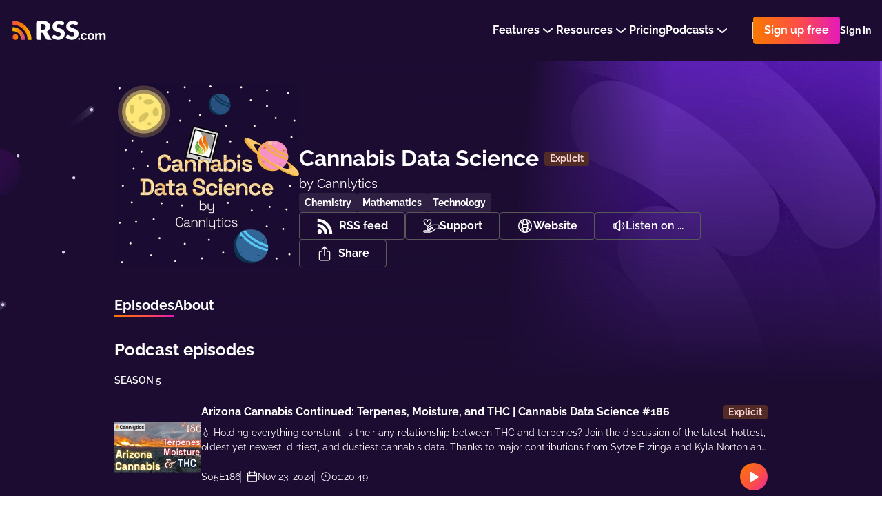

--- FILE ---
content_type: application/javascript; charset=UTF-8
request_url: https://rss.com/_nuxt/d8bcb49.js
body_size: 6385
content:
(window.webpackJsonp=window.webpackJsonp||[]).push([[14],{1268:function(t,e,r){"use strict";r(919)},1269:function(t,e,r){var o=r(11)(!1);o.push([t.i,".categories__container[data-v-4c5a60a4]{position:relative;width:100%;max-width:1232px;min-width:320px;margin:0 auto;padding:0 16px}.categories[data-v-4c5a60a4]{width:100%;padding:64px 0;min-height:70vh;position:relative;padding-bottom:100px;background-color:#1C0C32;grid-template-columns:1fr}.categories__container[data-v-4c5a60a4]{display:grid;position:relative;grid-gap:40px}.categories__container[data-v-4c5a60a4]:before{top:33px;z-index:2;content:'';left:-212px;width:183px;height:327px;display:block;position:absolute;background-image:url(\"/images/public-podcast_left.svg\")}.categories[data-v-4c5a60a4]:before{right:0;top:-2px;z-index:2;content:'';width:1048px;height:632px;display:block;position:absolute;background-size:contain;background-repeat:no-repeat;background-image:url(\"/images/public-podcast_right.png\")}@media screen and (max-width: 600px){.categories[data-v-4c5a60a4]:before{width:524px;height:316px}}.categories__wrapper[data-v-4c5a60a4]{z-index:3;display:flex;position:relative;flex-direction:column}.categories__search[data-v-4c5a60a4]{margin-bottom:40px}.categories__title[data-v-4c5a60a4]{color:#FFFFFF;font-size:18px;line-height:150%;font-weight:bold;margin-bottom:32px}.categories__title_withMargin[data-v-4c5a60a4]{margin-bottom:16px}.categories__list[data-v-4c5a60a4]{margin-top:8px}.categories__breadcrumbs[data-v-4c5a60a4]{margin-bottom:40px}.categories__pagination[data-v-4c5a60a4]{width:fit-content;margin-left:auto;margin-top:16px}\n",""]),t.exports=o},1412:function(t,e,r){"use strict";r.r(e);r(38);var o=r(8),n=r(21),c=r(7),l=(r(26),r(32),r(66),r(46),r(23),r(40),r(16),r(14),r(15),r(18),r(19),r(10)),meta=r(210),d=r(620),h=r(619),m=r(732),f=r(681),v=r(733),_=r(699);function w(object,t){var e=Object.keys(object);if(Object.getOwnPropertySymbols){var r=Object.getOwnPropertySymbols(object);t&&(r=r.filter((function(t){return Object.getOwnPropertyDescriptor(object,t).enumerable}))),e.push.apply(e,r)}return e}function y(t){for(var i=1;i<arguments.length;i++){var source=null!=arguments[i]?arguments[i]:{};i%2?w(Object(source),!0).forEach((function(e){Object(o.a)(t,e,source[e])})):Object.getOwnPropertyDescriptors?Object.defineProperties(t,Object.getOwnPropertyDescriptors(source)):w(Object(source)).forEach((function(e){Object.defineProperty(t,e,Object.getOwnPropertyDescriptor(source,e))}))}return t}var x={components:{Loader:m.a,Search:f.a,Pagination:v.a,ListOfElements:_.a},layout:"public-podcast",asyncData:function(t){return Object(c.a)(regeneratorRuntime.mark((function e(){var r,o,c,l,d,h,m,f,v,_,w;return regeneratorRuntime.wrap((function(e){for(;;)switch(e.prev=e.next){case 0:return r=20,o=parseInt(t.query.page)||1,e.next=4,t.store.dispatch("community/fetchItunesCategoriesList",{},{root:!0});case 4:return(c=e.sent).map((function(t){return t.path=t.localized_label.replace(/itunes.categories./g,"").replace(/.categories./g,"").replace(/_/g,"-").replace(/:/g,"_"),t})),l=t.params.category,d=t.params.subcategory,h=c.find((function(t){return l+"_"+d===t.path})),m=c.find((function(t){return l===t.path})),e.next=12,Promise.all([t.store.dispatch("community/fetchPodcastsBasedOnItunesCategory",{page:o,limit:r,itunesCategoryId:h.id}),t.store.dispatch("community/fetchPodcastsCountBasedOnItunesCategory",{itunesCategoryId:h.id})]);case 12:return f=e.sent,v=Object(n.a)(f,2),_=v[0],w=v[1],e.abrupt("return",{page:o,limit:r,currentCategory:m,itunesCategories:c,currentSubcategory:h,podcastsOfCurrentCategory:_,podcastsCountOfCurrentCategory:w});case 17:case"end":return e.stop()}}),e)})))()},data:function(){return{isFetching:!1}},head:function(){var t=this,e=Object(meta.a)({title:this.metaTitle,metaTitle:this.metaTitle,description:this.metaDescription,route:this.$route,i18nLocales:this.$i18n.locales,i18nSeo:this.$nuxtI18nSeo(),alternateLinks:h.a.map((function(e){return{title:t.$t(e.titleKey),href:e.href}})),options:{gdpr:this.$store.state.auth.gdprThirdParty}});return e.script.push({type:"application/ld+json",innerHTML:JSON.stringify(d.a)}),e},computed:{podcastsPages:function(){return Math.ceil(parseInt(this.podcastsCountOfCurrentCategory)/this.limit)},breadcrumbs:function(){var t=this.$t("itunes"+this.currentCategory.localized_label+"._name"),e=this.$t("itunes"+this.currentSubcategory.localized_label.replace(":.categories","")),r=[{label:this.$t("single_words.community"),link:this.$locatedLink("/community/")},{label:this.$t("single_words.categories"),link:this.$locatedLink("/community/categories/")},{label:t,link:this.$locatedLink("/community/categories/"+this.currentCategory.path+"/")},{label:e,current:!0}];return r},metaTitle:function(){var t=this.$t("itunes"+this.currentSubcategory.localized_label.replace(":.categories","")),title=this.$t("meta.community.category.title").replace(/#{category}/g,t);return title=title+" | "+this.$t("meta.publicPodcast.title")},metaDescription:function(){var t=this.$t("itunes"+this.currentSubcategory.localized_label.replace(":.categories",""));return this.$t("meta.community.category.description").replace(/#{category}/g,t)}},methods:y(y({},Object(l.b)("community",["fetchPodcastsBasedOnItunesCategory"])),{},{handleChangePage:function(t){var e=this;return Object(c.a)(regeneratorRuntime.mark((function r(){return regeneratorRuntime.wrap((function(r){for(;;)switch(r.prev=r.next){case 0:if(!(t<1||t>e.podcastsPages||e.isFetching)){r.next=2;break}return r.abrupt("return");case 2:return 1!==t?e.$router.push({query:{page:t}}):e.$router.push({query:{page:void 0}}),e.isFetching=!0,r.next=6,e.fetchPodcastsBasedOnItunesCategory({limit:e.limit,page:t,itunesCategoryId:e.currentSubcategory.id});case 6:e.podcastsOfCurrentCategory=r.sent,e.isFetching=!1,e.page=t;case 9:case"end":return r.stop()}}),r)})))()}})},C=(r(1268),r(0)),component=Object(C.a)(x,(function(){var t=this,e=t._self._c;return e("section",{staticClass:"categories"},[e("div",{staticClass:"categories__container"},[e("div",{staticClass:"categories__wrapper"},[e("UiBreadcrumbs",{staticClass:"categories__breadcrumbs",attrs:{breadcrumbs:t.breadcrumbs}}),t._v(" "),e("h2",{staticClass:"categories__title categories__title_withMargin"},[t._v("\n        "+t._s(t.$t("single_words.discover"))+"\n      ")]),t._v(" "),e("Search",{staticClass:"categories__search"}),t._v(" "),e("h2",{staticClass:"categories__title"},[t._v("\n        "+t._s(t.$t("itunes"+t.currentSubcategory.localized_label.replace(":.categories","")))+"\n      ")]),t._v(" "),t.isFetching?e("Loader"):e("ListOfElements",{staticClass:"categoreis__list",attrs:{items:t.podcastsOfCurrentCategory,light:!1}}),t._v(" "),e("Pagination",{staticClass:"categories__pagination",attrs:{page:t.page,"total-pages-count":t.podcastsPages},on:{onClickPrevious:function(e){return t.handleChangePage(t.page-1)},onClickNext:function(e){return t.handleChangePage(t.page+1)}}})],1)])])}),[],!1,null,"4c5a60a4",null);e.default=component.exports},619:function(t,e,r){"use strict";e.a=[{titleKey:"meta.alternate_links.blog",href:"https://rss.com/blog/feed/"},{titleKey:"meta.alternate_links.press_releases",href:"https://rss.com/blog/category/press-releases/feed/"},{titleKey:"meta.alternate_links.changelog",href:"https://changelog.rss.com/rss"}]},620:function(t,e,r){"use strict";r.d(e,"a",(function(){return n}));var o=r(13),n={"@context":"https://schema.org","@type":"Organization","@id":"https://www.wikidata.org/entity/Q134613608",name:"RSS.com",alternateName:"RSS․com",description:"RSS.com is a podcast hosting, distribution, and monetization platform designed for podcasters of all experience levels. RSS.com makes it simple to start, track, and grow a podcast.",url:o.config.baseUrl,image:{"@type":"ImageObject",url:o.config.baseUrl+"/icon@2x.png",width:512,height:512},aggregateRating:{"@type":"AggregateRating",bestRating:"5",ratingValue:"4.92",worstRating:"1",reviewCount:"1998"},foundingDate:"2018",address:{"@type":"PostalAddress",streetAddress:"16192 Coastal Highway",addressLocality:"Lewes",addressCountry:"US",postalCode:"19958"},sameAs:["https://www.reviews.io/company-reviews/store/rss-com","https://x.com/rss","https://www.facebook.com/rss.podcasting","https://www.linkedin.com/company/rsscom","https://www.instagram.com/rss_podcasting","https://bsky.app/profile/rss.com","https://www.wikidata.org/wiki/Q134613608","https://twitter.com/rss","https://www.youtube.com/rsscom","https://www.crunchbase.com/organization/rss-com-9580"],review:[{"@type":"Review",itemReviewed:{"@type":"Organization",name:"RSS.com",image:"https://www.reviews.io/logo-image/rss-com"},author:{"@type":"Person",name:"Customer"},publisher:{"@type":"Organization",name:"",sameAs:""},datePublished:"2024-12-08 19:43:29",reviewBody:"Easy to use",reviewRating:{"@type":"Rating",bestRating:"5",worstRating:"1",ratingValue:"5"}},{"@type":"Review",itemReviewed:{"@type":"Organization",name:"RSS.com",image:"https://www.reviews.io/logo-image/rss-com"},author:{"@type":"Person",name:"Customer"},publisher:{"@type":"Organization",name:"",sameAs:""},datePublished:"2024-12-07 08:03:47",reviewBody:"My first Podcast. So far so good :-)",reviewRating:{"@type":"Rating",bestRating:"5",worstRating:"1",ratingValue:"5"}},{"@type":"Review",itemReviewed:{"@type":"Organization",name:"RSS.com",image:"https://www.reviews.io/logo-image/rss-com"},author:{"@type":"Person",name:"Customer"},publisher:{"@type":"Organization",name:"",sameAs:""},datePublished:"2024-12-05 01:41:38",reviewBody:"Easy to Use. love it.",reviewRating:{"@type":"Rating",bestRating:"5",worstRating:"1",ratingValue:"5"}},{"@type":"Review",itemReviewed:{"@type":"Organization",name:"RSS.com",image:"https://www.reviews.io/logo-image/rss-com"},author:{"@type":"Person",name:"Customer"},publisher:{"@type":"Organization",name:"",sameAs:""},datePublished:"2024-12-02 07:21:24",reviewBody:"I am so grateful to RSS.com. This is the very first time I have ever made a podcast, and RSS.com made it so easy. Thank you so much, you kindly people!",reviewRating:{"@type":"Rating",bestRating:"5",worstRating:"1",ratingValue:"5"}},{"@type":"Review",itemReviewed:{"@type":"Organization",name:"RSS.com",image:"https://www.reviews.io/logo-image/rss-com"},author:{"@type":"Person",name:"Customer"},publisher:{"@type":"Organization",name:"",sameAs:""},datePublished:"2024-11-30 11:02:39",reviewBody:"This is easy for beginners and fast to load. Impressed with the platform so far. Looking forward to the future.",reviewRating:{"@type":"Rating",bestRating:"5",worstRating:"1",ratingValue:"5"}}]}},621:function(t,e,r){"use strict";var o={props:{size:{type:String,default:"medium"},color:{type:String,default:"white"},isWithoutMargin:{type:Boolean,default:!1}},computed:{classes:function(){return["commonParagraph","commonParagraph_".concat(this.size?this.size:"medium"),"commonParagraph_".concat(this.color?this.color:"white"),{"commonParagraph_without-margin":this.isWithoutMargin}]}}},n=(r(679),r(0)),component=Object(n.a)(o,(function(){var t=this;return(0,t._self._c)("p",{class:t.classes},[t._t("default")],2)}),[],!1,null,"acca855a",null);e.a=component.exports},659:function(t,e,r){var content=r(678);content.__esModule&&(content=content.default),"string"==typeof content&&(content=[[t.i,content,""]]),content.locals&&(t.exports=content.locals);(0,r(12).default)("023f4f8c",content,!0,{sourceMap:!1})},660:function(t,e,r){var content=r(680);content.__esModule&&(content=content.default),"string"==typeof content&&(content=[[t.i,content,""]]),content.locals&&(t.exports=content.locals);(0,r(12).default)("cbcbf0ea",content,!0,{sourceMap:!1})},666:function(t,e,r){var content=r(690);content.__esModule&&(content=content.default),"string"==typeof content&&(content=[[t.i,content,""]]),content.locals&&(t.exports=content.locals);(0,r(12).default)("3c44f462",content,!0,{sourceMap:!1})},667:function(t,e,r){var content=r(692);content.__esModule&&(content=content.default),"string"==typeof content&&(content=[[t.i,content,""]]),content.locals&&(t.exports=content.locals);(0,r(12).default)("20c0c7d6",content,!0,{sourceMap:!1})},670:function(t,e,r){var content=r(726);content.__esModule&&(content=content.default),"string"==typeof content&&(content=[[t.i,content,""]]),content.locals&&(t.exports=content.locals);(0,r(12).default)("35020a90",content,!0,{sourceMap:!1})},677:function(t,e,r){"use strict";r(659)},678:function(t,e,r){var o=r(11)(!1);o.push([t.i,".search[data-v-08eb060e]{position:relative}.search__input[data-v-08eb060e]{width:100%;height:48px;border:none;outline:none;font-size:16px;background:#fff;overflow:hidden;font-weight:600;line-height:24px;border-radius:8px;padding-right:24px;padding-left:56px;box-shadow:0px 0px 2px rgba(36,38,53,0.2),1px 2px 14px rgba(36,38,53,0.08);font-family:inherit}.search__input[data-v-08eb060e]::placeholder{color:#CDCDCD}.search__icon[data-v-08eb060e] g path,.search__icon[data-v-08eb060e] g circle{transition:stroke .2s ease}.search__icon-wrapper[data-v-08eb060e]{top:0;left:0;width:48px;height:48px;display:flex;cursor:pointer;border-radius:7px 0px 0px 7px;position:absolute;align-items:center;justify-content:center;transition:all .2s ease}.search__icon-wrapper[data-v-08eb060e]:hover{background-color:#8d51bb}.search__icon-wrapper[data-v-08eb060e]:hover g{opacity:1}.search__icon-wrapper[data-v-08eb060e]:hover g path,.search__icon-wrapper[data-v-08eb060e]:hover g circle{stroke:#fff}\n",""]),t.exports=o},679:function(t,e,r){"use strict";r(660)},680:function(t,e,r){var o=r(11)(!1);o.push([t.i,".commonParagraph_medium[data-v-acca855a]{font-size:16px}.commonParagraph_large[data-v-acca855a]{font-size:18px}.commonParagraph_white[data-v-acca855a]{color:#fff}.commonParagraph_without-margin[data-v-acca855a]{margin:0}\n",""]),t.exports=o},681:function(t,e,r){"use strict";r(38);var o={},n=r(0),c={components:{SearchIcon:Object(n.a)(o,(function(){var t=this._self._c;return t("svg",{attrs:{width:"24",height:"24",fill:"none",viewBox:"0 0 24 24",xmlns:"http://www.w3.org/2000/svg"}},[t("g",{attrs:{opacity:".3",stroke:"#797088","stroke-width":"2"}},[t("circle",{attrs:{cx:"13.669",cy:"10.298",r:"7.298"}}),this._v(" "),t("path",{attrs:{"stroke-linecap":"round","stroke-linejoin":"round",d:"M8.335 16.223L3 21.557"}})])])}),[],!1,null,null,null).exports},props:{placeholder:{type:String,default:""},value:{type:String,default:""},customEvent:{type:String,default:null}},data:function(){return{title:""}},computed:{placeholderForInput:function(){return this.placeholder||this.$t("pages.community.lp.explore.search_placeholder")}},created:function(){this.value&&(this.title=this.value)},methods:{submit:function(){if(this.title)if(this.title=this.title.replace(/(<([^>]+)>)/gi,"")||"",this.customEvent)this.$emit(this.customEvent,this.title);else{var t=this.$locatedLink("/community/explore"),e=encodeURIComponent(this.title.toLowerCase());this.$router.push(t+"/?title="+e)}}}},l=(r(677),Object(n.a)(c,(function(){var t=this,e=t._self._c;return e("div",{staticClass:"search"},[e("div",{staticClass:"search__icon-wrapper",on:{click:t.submit}},[e("SearchIcon",{staticClass:"search__icon"})],1),e("form",{staticClass:"search__form",on:{submit:function(e){return e.preventDefault(),t.submit.apply(null,arguments)}}},[e("input",{directives:[{name:"model",rawName:"v-model",value:t.title,expression:"title"}],staticClass:"search__input",attrs:{placeholder:t.placeholderForInput},domProps:{value:t.title},on:{input:function(e){e.target.composing||(t.title=e.target.value)}}})])])}),[],!1,null,"08eb060e",null));e.a=l.exports},687:function(t,e,r){var content=r(728);content.__esModule&&(content=content.default),"string"==typeof content&&(content=[[t.i,content,""]]),content.locals&&(t.exports=content.locals);(0,r(12).default)("a7990a30",content,!0,{sourceMap:!1})},688:function(t,e,r){"use strict";r(160),r(31),r(33);var o=r(13),n={props:{item:{type:Object,default:function(){}},theme:{type:String,default:"dark",validator:function(t){return["dark","light","purple"].includes(t)}}},computed:{title:function(){var title=this.item.title;return title.length>40&&(title=title.slice(0,40)+"..."),title},coverUrl:function(){var t=this.item.slug.toLowerCase();return"".concat(o.config.imageResizerUrl,"/").concat(t,"/264/").concat(this.item.cover)},coverUrlRetina:function(){var t=this.item.slug.toLowerCase();return"".concat(o.config.imageResizerUrl,"/").concat(t,"/528/").concat(this.item.cover," 2x")},link:function(){return this.$locatedLink("/podcasts/".concat(this.item.slug,"/"))}}},c=(r(689),r(0)),component=Object(c.a)(n,(function(){var t=this,e=t._self._c;return e("NuxtLink",{staticClass:"card",class:{card_light:"light"===t.theme,card_purple:"purple"===t.theme},attrs:{to:t.link}},[e("div",{staticClass:"card__img"},[e("img",{attrs:{src:t.coverUrl,srcset:t.coverUrlRetina}})]),t._v(" "),e("div",{staticClass:"card__info"},[e("h4",{staticClass:"card__title"},[t._v("\n      "+t._s(t.title)+"\n    ")]),t._v(" "),e("span",{staticClass:"card__author"},[t._v("\n      "+t._s(t.$t("single_words.by"))+"\n      "),e("strong",[t._v(t._s(t.item.author_name))])])])])}),[],!1,null,"46837443",null);e.a=component.exports},689:function(t,e,r){"use strict";r(666)},690:function(t,e,r){var o=r(11)(!1);o.push([t.i,".card[data-v-46837443]{width:100%;box-shadow:none;text-decoration:none;transition:all .2s ease;background-color:transparent}.card[data-v-46837443]:hover{opacity:0.9}.card__img[data-v-46837443]{width:100%;display:flex;padding-top:100%;position:relative;margin-bottom:8px}.card__img img[data-v-46837443]{top:0;left:0;height:100%;object-fit:cover;border-radius:8px;position:absolute;object-position:center center;background-color:rgba(255,255,255,0.2)}.card__info[data-v-46837443]{display:flex;flex-direction:column;gap:4px}.card__title[data-v-46837443]{color:#FFFFFF;font-size:18px;line-height:27px;line-height:150%;font-weight:bold}.card__author[data-v-46837443]{font-size:16px;line-height:19px;color:#DFDFDF;font-family:'Inter', sans-serif}.card__author strong[data-v-46837443]{font-size:14px;font-weight:600;color:#DFDFDF}.card_light .card__title[data-v-46837443]{color:#2D2D2D}.card_light .card__author[data-v-46837443]{color:#979797}.card_light .card__author strong[data-v-46837443]{color:#979797}.card_purple .card__title[data-v-46837443]{color:#2D2D2D}.card_purple .card__author[data-v-46837443]{color:#797088}.card_purple .card__author strong[data-v-46837443]{color:#797088}\n",""]),t.exports=o},691:function(t,e,r){"use strict";r(667)},692:function(t,e,r){var o=r(11)(!1);o.push([t.i,".list-of-elements[data-v-16d395ac]{display:grid;grid-gap:24px;grid-template-columns:1fr 1fr 1fr 1fr}.list-of-elements__item[data-v-16d395ac]{display:flex;min-width:100px}@media screen and (max-width: 600px){.list-of-elements[data-v-16d395ac]{grid-gap:16px;grid-template-columns:1fr 1fr}}\n",""]),t.exports=o},699:function(t,e,r){"use strict";var o={components:{SinglePodcastCard:r(688).a},props:{isForPodcastIndex:{type:Boolean,default:!1},items:{type:Array,default:function(){}},theme:{type:String,default:"dark"}}},n=(r(691),r(0)),component=Object(n.a)(o,(function(){var t=this,e=t._self._c;return e("ul",{staticClass:"list-of-elements"},t._l(t.items,(function(r,o){return e("li",{key:"el-of-list-"+o,staticClass:"list-of-elements__item"},[e("SinglePodcastCard",{attrs:{item:r,theme:t.theme,"is-for-podcast-index":t.isForPodcastIndex}})],1)})),0)}),[],!1,null,"16d395ac",null);e.a=component.exports},700:function(t,e,r){"use strict";var o={},n=r(0),component=Object(n.a)(o,(function(){var t=this._self._c;return t("svg",{attrs:{width:"10",height:"18",viewBox:"0 0 10 18",fill:"none",xmlns:"http://www.w3.org/2000/svg"}},[t("path",{attrs:{d:"M8.333 1L1.666 8.997 8.333 17",stroke:"#F1EFFF","stroke-width":"2","stroke-linejoin":"round"}})])}),[],!1,null,null,null);e.a=component.exports},725:function(t,e,r){"use strict";var o=r(670),n=r.n(o);e.default=n.a},726:function(t,e,r){var o=r(11)(!1);o.push([t.i,".commonLoader{width:100%;display:flex;height:180px;align-items:center;justify-content:center}.commonLoaderIcon{width:40px;height:40px}\n",""]),t.exports=o},727:function(t,e,r){"use strict";r(687)},728:function(t,e,r){var o=r(11)(!1);o.push([t.i,".commonPagination[data-v-5f659586]{gap:16px;display:flex;align-items:center}.arrow[data-v-5f659586]{width:40px;height:40px;font-size:0;outline:none;display:flex;cursor:pointer;box-shadow:none;border-radius:50%;align-items:center;justify-content:center;background-color:transparent;border:1px solid rgba(241,239,255,0.3)}.arrowRight .arrowSvg[data-v-5f659586]{transform:rotate(180deg)}.arrowDisabled[data-v-5f659586]{opacity:0.4;cursor:default}\n",""]),t.exports=o},732:function(t,e,r){"use strict";var o={name:"Loader",components:{LoadingIcon:r(216).a}},n=r(0),c=r(725),component=Object(n.a)(o,(function(){var t=this._self._c;return t("div",{staticClass:"commonLoader"},[t("LoadingIcon",{staticClass:"commonLoaderIcon"})],1)}),[],!1,null,null,null);"function"==typeof c.default&&Object(c.default)(component);e.a=component.exports},733:function(t,e,r){"use strict";r(57);var o=r(700),n=r(621),c={components:{Arrow:o.a,Paragraph:n.a},props:{page:{type:Number,default:1},totalPagesCount:{type:Number,default:0}},computed:{text:function(){return"".concat(this.page," ").concat(this.$t("single_words.of").toLowerCase()," ").concat(this.totalPagesCount)}},methods:{handleClickPrevious:function(t){t.preventDefault(),1!==this.page&&this.$emit("onClickPrevious")},handleClickNext:function(t){t.preventDefault(),this.page!==this.totalPagesCount&&this.$emit("onClickNext")}}},l=(r(727),r(0)),component=Object(l.a)(c,(function(){var t=this,e=t._self._c;return t.totalPagesCount>1?e("nav",{staticClass:"commonPagination",attrs:{"aria-label":"Pagination"}},[e("Paragraph",{attrs:{"is-without-margin":""}},[t._v("\n    "+t._s(t.text)+"\n  ")]),t._v(" "),e("button",{class:["arrow",{arrowDisabled:1===t.page}],attrs:{"aria-label":"Previous page"},on:{click:t.handleClickPrevious}},[e("Arrow",{staticClass:"arrowSvg"})],1),t._v(" "),e("button",{class:["arrow","arrowRight",{arrowDisabled:t.page===t.totalPagesCount}],attrs:{"aria-label":"Next page"},on:{click:t.handleClickNext}},[e("Arrow",{staticClass:"arrowSvg"})],1)],1):t._e()}),[],!1,null,"5f659586",null);e.a=component.exports},919:function(t,e,r){var content=r(1269);content.__esModule&&(content=content.default),"string"==typeof content&&(content=[[t.i,content,""]]),content.locals&&(t.exports=content.locals);(0,r(12).default)("4903a93a",content,!0,{sourceMap:!1})}}]);
//# sourceMappingURL=d8bcb49.js.map

--- FILE ---
content_type: application/javascript; charset=UTF-8
request_url: https://rss.com/_nuxt/4ada5aa.js
body_size: 6903
content:
(window.webpackJsonp=window.webpackJsonp||[]).push([[15],{1266:function(t,e,r){"use strict";r(918)},1267:function(t,e,r){var o=r(11)(!1);o.push([t.i,".categories__container[data-v-aa30fb84]{position:relative;width:100%;max-width:1232px;min-width:320px;margin:0 auto;padding:0 16px}.categories[data-v-aa30fb84]{width:100%;padding:64px 0;min-height:70vh;position:relative;padding-bottom:100px;background-color:#1C0C32;grid-template-columns:1fr}.categories__container[data-v-aa30fb84]{display:grid;position:relative;grid-gap:40px}.categories__container[data-v-aa30fb84]:before{top:33px;z-index:2;content:'';left:-212px;width:183px;height:327px;display:block;position:absolute;background-image:url(\"/images/public-podcast_left.svg\")}.categories[data-v-aa30fb84]:before{right:0;top:-2px;z-index:2;content:'';width:1048px;height:632px;display:block;position:absolute;background-size:contain;background-repeat:no-repeat;background-image:url(\"/images/public-podcast_right.png\")}@media screen and (max-width: 600px){.categories[data-v-aa30fb84]:before{width:524px;height:316px}}.categories__wrapper[data-v-aa30fb84]{z-index:3;display:flex;position:relative;flex-direction:column}.categories__search[data-v-aa30fb84]{margin-bottom:40px}.categories__title[data-v-aa30fb84]{color:#FFFFFF;font-size:18px;line-height:150%;font-weight:bold;margin-bottom:32px}.categories__title_withMargin[data-v-aa30fb84]{margin-bottom:16px}.categories__list[data-v-aa30fb84]{margin-top:8px;margin-bottom:48px}.categories__breadcrumbs[data-v-aa30fb84]{margin-bottom:40px}.categories__pagination[data-v-aa30fb84]{width:fit-content;margin-left:auto;margin-top:16px}\n",""]),t.exports=o},1411:function(t,e,r){"use strict";r.r(e);var o=r(8),n=r(21),c=r(7),l=(r(26),r(32),r(38),r(66),r(46),r(23),r(40),r(15),r(39),r(16),r(14),r(18),r(19),r(10)),d=r(620),meta=r(210),h=r(619),f=r(732),m=r(681),_=r(733),v=r(699),w=r(731);function y(object,t){var e=Object.keys(object);if(Object.getOwnPropertySymbols){var r=Object.getOwnPropertySymbols(object);t&&(r=r.filter((function(t){return Object.getOwnPropertyDescriptor(object,t).enumerable}))),e.push.apply(e,r)}return e}function x(t){for(var i=1;i<arguments.length;i++){var source=null!=arguments[i]?arguments[i]:{};i%2?y(Object(source),!0).forEach((function(e){Object(o.a)(t,e,source[e])})):Object.getOwnPropertyDescriptors?Object.defineProperties(t,Object.getOwnPropertyDescriptors(source)):y(Object(source)).forEach((function(e){Object.defineProperty(t,e,Object.getOwnPropertyDescriptor(source,e))}))}return t}var C={components:{Loader:f.a,Search:m.a,Pagination:_.a,ListOfElements:v.a,ListOfCategories:w.a},layout:"public-podcast",asyncData:function(t){return Object(c.a)(regeneratorRuntime.mark((function e(){var r,o,c,l,d,h,f,m,_,v,w;return regeneratorRuntime.wrap((function(e){for(;;)switch(e.prev=e.next){case 0:return r=20,o=parseInt(t.query.page)||1,e.next=4,t.store.dispatch("community/fetchItunesCategoriesList",{},{root:!0});case 4:return(c=e.sent).map((function(t){return t.path=t.localized_label.replace(/itunes.categories./g,"").replace(/.categories./g,"").replace(/_/g,"-").replace(/:/g,"_"),t})),l=t.params.category,d=c.find((function(t){return t.path===l})),e.next=10,Promise.all([t.store.dispatch("community/fetchPodcastsBasedOnItunesCategory",{page:o,limit:r,itunesCategoryId:d.id}),t.store.dispatch("community/fetchPodcastsCountBasedOnItunesCategory",{itunesCategoryId:d.id})]);case 10:return h=e.sent,f=Object(n.a)(h,2),m=f[0],_=f[1],v=c.filter((function(t){return!t.deprecated&&t.localized_label.split(":").length>1})),(w=v.filter((function(t){return d.path===t.path.split("_")[0]}))).map((function(t){return t.path=t.path.replace("_","/"),t})),e.abrupt("return",{page:o,limit:r,currentCategory:d,itunesCategories:c,subcategoriesOfSelected:w,podcastsOfCurrentCategory:m,podcastsCountOfCurrentCategory:_});case 18:case"end":return e.stop()}}),e)})))()},data:function(){return{isFetching:!1}},head:function(){var t=this,e=Object(meta.a)({title:this.metaTitle,metaTitle:this.metaTitle,description:this.metaDescription,route:this.$route,i18nLocales:this.$i18n.locales,i18nSeo:this.$nuxtI18nSeo(),alternateLinks:h.a.map((function(e){return{title:t.$t(e.titleKey),href:e.href}})),options:{gdpr:this.$store.state.auth.gdprThirdParty}});return e.script.push({type:"application/ld+json",innerHTML:JSON.stringify(d.a)}),e},computed:{podcastsPages:function(){return Math.ceil(parseInt(this.podcastsCountOfCurrentCategory)/this.limit)},breadcrumbs:function(){var t=this.$t("itunes"+this.currentCategory.localized_label+"._name"),e=[{label:this.$t("single_words.community"),link:this.$locatedLink("/community/")},{label:this.$t("single_words.categories"),link:this.$locatedLink("/community/categories/")},{label:t,current:!0}];return e},metaTitle:function(){var t=this.$t("itunes"+this.currentCategory.localized_label+"._name"),title=this.$t("meta.community.category.title").replace(/#{category}/g,t);return title=title+" | "+this.$t("meta.publicPodcast.title")},metaDescription:function(){var t=this.$t("itunes"+this.currentCategory.localized_label+"._name");return this.$t("meta.community.category.description").replace(/#{category}/g,t)}},methods:x(x({},Object(l.b)("community",["fetchPodcastsBasedOnItunesCategory"])),{},{handleChangePage:function(t){var e=this;return Object(c.a)(regeneratorRuntime.mark((function r(){return regeneratorRuntime.wrap((function(r){for(;;)switch(r.prev=r.next){case 0:if(!(t<1||t>e.podcastsPages||e.isFetching)){r.next=2;break}return r.abrupt("return");case 2:return 1!==t?e.$router.push({query:{page:t}}):e.$router.push({query:{page:void 0}}),e.isFetching=!0,r.next=6,e.fetchPodcastsBasedOnItunesCategory({limit:e.limit,page:t,itunesCategoryId:e.currentCategory.id});case 6:e.podcastsOfCurrentCategory=r.sent,e.isFetching=!1,e.page=t;case 9:case"end":return r.stop()}}),r)})))()}})},k=(r(1266),r(0)),component=Object(k.a)(C,(function(){var t=this,e=t._self._c;return e("section",{staticClass:"categories"},[e("div",{staticClass:"categories__container"},[e("div",{staticClass:"categories__wrapper"},[e("UiBreadcrumbs",{staticClass:"categories__breadcrumbs",attrs:{breadcrumbs:t.breadcrumbs}}),t._v(" "),e("h2",{staticClass:"categories__title categories__title_withMargin"},[t._v("\n        "+t._s(t.$t("single_words.discover"))+"\n      ")]),t._v(" "),e("Search",{staticClass:"categories__search"}),t._v(" "),t.subcategoriesOfSelected&&t.subcategoriesOfSelected.length?e("ListOfCategories",{staticClass:"categories__list",attrs:{light:!0,items:t.subcategoriesOfSelected}}):t._e(),t._v(" "),e("h2",{staticClass:"categories__title"},[t._v("\n        "+t._s(t.$t("itunes"+t.currentCategory.localized_label+"._name"))+"\n      ")]),t._v(" "),t.isFetching?e("Loader"):e("ListOfElements",{staticClass:"categoreis__list",attrs:{light:!1,items:t.podcastsOfCurrentCategory}}),t._v(" "),e("Pagination",{staticClass:"categories__pagination",attrs:{page:t.page,"total-pages-count":t.podcastsPages},on:{onClickPrevious:function(e){return t.handleChangePage(t.page-1)},onClickNext:function(e){return t.handleChangePage(t.page+1)}}})],1)])])}),[],!1,null,"aa30fb84",null);e.default=component.exports},619:function(t,e,r){"use strict";e.a=[{titleKey:"meta.alternate_links.blog",href:"https://rss.com/blog/feed/"},{titleKey:"meta.alternate_links.press_releases",href:"https://rss.com/blog/category/press-releases/feed/"},{titleKey:"meta.alternate_links.changelog",href:"https://changelog.rss.com/rss"}]},620:function(t,e,r){"use strict";r.d(e,"a",(function(){return n}));var o=r(13),n={"@context":"https://schema.org","@type":"Organization","@id":"https://www.wikidata.org/entity/Q134613608",name:"RSS.com",alternateName:"RSS․com",description:"RSS.com is a podcast hosting, distribution, and monetization platform designed for podcasters of all experience levels. RSS.com makes it simple to start, track, and grow a podcast.",url:o.config.baseUrl,image:{"@type":"ImageObject",url:o.config.baseUrl+"/icon@2x.png",width:512,height:512},aggregateRating:{"@type":"AggregateRating",bestRating:"5",ratingValue:"4.92",worstRating:"1",reviewCount:"1998"},foundingDate:"2018",address:{"@type":"PostalAddress",streetAddress:"16192 Coastal Highway",addressLocality:"Lewes",addressCountry:"US",postalCode:"19958"},sameAs:["https://www.reviews.io/company-reviews/store/rss-com","https://x.com/rss","https://www.facebook.com/rss.podcasting","https://www.linkedin.com/company/rsscom","https://www.instagram.com/rss_podcasting","https://bsky.app/profile/rss.com","https://www.wikidata.org/wiki/Q134613608","https://twitter.com/rss","https://www.youtube.com/rsscom","https://www.crunchbase.com/organization/rss-com-9580"],review:[{"@type":"Review",itemReviewed:{"@type":"Organization",name:"RSS.com",image:"https://www.reviews.io/logo-image/rss-com"},author:{"@type":"Person",name:"Customer"},publisher:{"@type":"Organization",name:"",sameAs:""},datePublished:"2024-12-08 19:43:29",reviewBody:"Easy to use",reviewRating:{"@type":"Rating",bestRating:"5",worstRating:"1",ratingValue:"5"}},{"@type":"Review",itemReviewed:{"@type":"Organization",name:"RSS.com",image:"https://www.reviews.io/logo-image/rss-com"},author:{"@type":"Person",name:"Customer"},publisher:{"@type":"Organization",name:"",sameAs:""},datePublished:"2024-12-07 08:03:47",reviewBody:"My first Podcast. So far so good :-)",reviewRating:{"@type":"Rating",bestRating:"5",worstRating:"1",ratingValue:"5"}},{"@type":"Review",itemReviewed:{"@type":"Organization",name:"RSS.com",image:"https://www.reviews.io/logo-image/rss-com"},author:{"@type":"Person",name:"Customer"},publisher:{"@type":"Organization",name:"",sameAs:""},datePublished:"2024-12-05 01:41:38",reviewBody:"Easy to Use. love it.",reviewRating:{"@type":"Rating",bestRating:"5",worstRating:"1",ratingValue:"5"}},{"@type":"Review",itemReviewed:{"@type":"Organization",name:"RSS.com",image:"https://www.reviews.io/logo-image/rss-com"},author:{"@type":"Person",name:"Customer"},publisher:{"@type":"Organization",name:"",sameAs:""},datePublished:"2024-12-02 07:21:24",reviewBody:"I am so grateful to RSS.com. This is the very first time I have ever made a podcast, and RSS.com made it so easy. Thank you so much, you kindly people!",reviewRating:{"@type":"Rating",bestRating:"5",worstRating:"1",ratingValue:"5"}},{"@type":"Review",itemReviewed:{"@type":"Organization",name:"RSS.com",image:"https://www.reviews.io/logo-image/rss-com"},author:{"@type":"Person",name:"Customer"},publisher:{"@type":"Organization",name:"",sameAs:""},datePublished:"2024-11-30 11:02:39",reviewBody:"This is easy for beginners and fast to load. Impressed with the platform so far. Looking forward to the future.",reviewRating:{"@type":"Rating",bestRating:"5",worstRating:"1",ratingValue:"5"}}]}},621:function(t,e,r){"use strict";var o={props:{size:{type:String,default:"medium"},color:{type:String,default:"white"},isWithoutMargin:{type:Boolean,default:!1}},computed:{classes:function(){return["commonParagraph","commonParagraph_".concat(this.size?this.size:"medium"),"commonParagraph_".concat(this.color?this.color:"white"),{"commonParagraph_without-margin":this.isWithoutMargin}]}}},n=(r(679),r(0)),component=Object(n.a)(o,(function(){var t=this;return(0,t._self._c)("p",{class:t.classes},[t._t("default")],2)}),[],!1,null,"acca855a",null);e.a=component.exports},659:function(t,e,r){var content=r(678);content.__esModule&&(content=content.default),"string"==typeof content&&(content=[[t.i,content,""]]),content.locals&&(t.exports=content.locals);(0,r(12).default)("023f4f8c",content,!0,{sourceMap:!1})},660:function(t,e,r){var content=r(680);content.__esModule&&(content=content.default),"string"==typeof content&&(content=[[t.i,content,""]]),content.locals&&(t.exports=content.locals);(0,r(12).default)("cbcbf0ea",content,!0,{sourceMap:!1})},666:function(t,e,r){var content=r(690);content.__esModule&&(content=content.default),"string"==typeof content&&(content=[[t.i,content,""]]),content.locals&&(t.exports=content.locals);(0,r(12).default)("3c44f462",content,!0,{sourceMap:!1})},667:function(t,e,r){var content=r(692);content.__esModule&&(content=content.default),"string"==typeof content&&(content=[[t.i,content,""]]),content.locals&&(t.exports=content.locals);(0,r(12).default)("20c0c7d6",content,!0,{sourceMap:!1})},670:function(t,e,r){var content=r(726);content.__esModule&&(content=content.default),"string"==typeof content&&(content=[[t.i,content,""]]),content.locals&&(t.exports=content.locals);(0,r(12).default)("35020a90",content,!0,{sourceMap:!1})},677:function(t,e,r){"use strict";r(659)},678:function(t,e,r){var o=r(11)(!1);o.push([t.i,".search[data-v-08eb060e]{position:relative}.search__input[data-v-08eb060e]{width:100%;height:48px;border:none;outline:none;font-size:16px;background:#fff;overflow:hidden;font-weight:600;line-height:24px;border-radius:8px;padding-right:24px;padding-left:56px;box-shadow:0px 0px 2px rgba(36,38,53,0.2),1px 2px 14px rgba(36,38,53,0.08);font-family:inherit}.search__input[data-v-08eb060e]::placeholder{color:#CDCDCD}.search__icon[data-v-08eb060e] g path,.search__icon[data-v-08eb060e] g circle{transition:stroke .2s ease}.search__icon-wrapper[data-v-08eb060e]{top:0;left:0;width:48px;height:48px;display:flex;cursor:pointer;border-radius:7px 0px 0px 7px;position:absolute;align-items:center;justify-content:center;transition:all .2s ease}.search__icon-wrapper[data-v-08eb060e]:hover{background-color:#8d51bb}.search__icon-wrapper[data-v-08eb060e]:hover g{opacity:1}.search__icon-wrapper[data-v-08eb060e]:hover g path,.search__icon-wrapper[data-v-08eb060e]:hover g circle{stroke:#fff}\n",""]),t.exports=o},679:function(t,e,r){"use strict";r(660)},680:function(t,e,r){var o=r(11)(!1);o.push([t.i,".commonParagraph_medium[data-v-acca855a]{font-size:16px}.commonParagraph_large[data-v-acca855a]{font-size:18px}.commonParagraph_white[data-v-acca855a]{color:#fff}.commonParagraph_without-margin[data-v-acca855a]{margin:0}\n",""]),t.exports=o},681:function(t,e,r){"use strict";r(38);var o={},n=r(0),c={components:{SearchIcon:Object(n.a)(o,(function(){var t=this._self._c;return t("svg",{attrs:{width:"24",height:"24",fill:"none",viewBox:"0 0 24 24",xmlns:"http://www.w3.org/2000/svg"}},[t("g",{attrs:{opacity:".3",stroke:"#797088","stroke-width":"2"}},[t("circle",{attrs:{cx:"13.669",cy:"10.298",r:"7.298"}}),this._v(" "),t("path",{attrs:{"stroke-linecap":"round","stroke-linejoin":"round",d:"M8.335 16.223L3 21.557"}})])])}),[],!1,null,null,null).exports},props:{placeholder:{type:String,default:""},value:{type:String,default:""},customEvent:{type:String,default:null}},data:function(){return{title:""}},computed:{placeholderForInput:function(){return this.placeholder||this.$t("pages.community.lp.explore.search_placeholder")}},created:function(){this.value&&(this.title=this.value)},methods:{submit:function(){if(this.title)if(this.title=this.title.replace(/(<([^>]+)>)/gi,"")||"",this.customEvent)this.$emit(this.customEvent,this.title);else{var t=this.$locatedLink("/community/explore"),e=encodeURIComponent(this.title.toLowerCase());this.$router.push(t+"/?title="+e)}}}},l=(r(677),Object(n.a)(c,(function(){var t=this,e=t._self._c;return e("div",{staticClass:"search"},[e("div",{staticClass:"search__icon-wrapper",on:{click:t.submit}},[e("SearchIcon",{staticClass:"search__icon"})],1),e("form",{staticClass:"search__form",on:{submit:function(e){return e.preventDefault(),t.submit.apply(null,arguments)}}},[e("input",{directives:[{name:"model",rawName:"v-model",value:t.title,expression:"title"}],staticClass:"search__input",attrs:{placeholder:t.placeholderForInput},domProps:{value:t.title},on:{input:function(e){e.target.composing||(t.title=e.target.value)}}})])])}),[],!1,null,"08eb060e",null));e.a=l.exports},682:function(t,e,r){var content=r(704);content.__esModule&&(content=content.default),"string"==typeof content&&(content=[[t.i,content,""]]),content.locals&&(t.exports=content.locals);(0,r(12).default)("1da1ced6",content,!0,{sourceMap:!1})},687:function(t,e,r){var content=r(728);content.__esModule&&(content=content.default),"string"==typeof content&&(content=[[t.i,content,""]]),content.locals&&(t.exports=content.locals);(0,r(12).default)("a7990a30",content,!0,{sourceMap:!1})},688:function(t,e,r){"use strict";r(160),r(31),r(33);var o=r(13),n={props:{item:{type:Object,default:function(){}},theme:{type:String,default:"dark",validator:function(t){return["dark","light","purple"].includes(t)}}},computed:{title:function(){var title=this.item.title;return title.length>40&&(title=title.slice(0,40)+"..."),title},coverUrl:function(){var t=this.item.slug.toLowerCase();return"".concat(o.config.imageResizerUrl,"/").concat(t,"/264/").concat(this.item.cover)},coverUrlRetina:function(){var t=this.item.slug.toLowerCase();return"".concat(o.config.imageResizerUrl,"/").concat(t,"/528/").concat(this.item.cover," 2x")},link:function(){return this.$locatedLink("/podcasts/".concat(this.item.slug,"/"))}}},c=(r(689),r(0)),component=Object(c.a)(n,(function(){var t=this,e=t._self._c;return e("NuxtLink",{staticClass:"card",class:{card_light:"light"===t.theme,card_purple:"purple"===t.theme},attrs:{to:t.link}},[e("div",{staticClass:"card__img"},[e("img",{attrs:{src:t.coverUrl,srcset:t.coverUrlRetina}})]),t._v(" "),e("div",{staticClass:"card__info"},[e("h4",{staticClass:"card__title"},[t._v("\n      "+t._s(t.title)+"\n    ")]),t._v(" "),e("span",{staticClass:"card__author"},[t._v("\n      "+t._s(t.$t("single_words.by"))+"\n      "),e("strong",[t._v(t._s(t.item.author_name))])])])])}),[],!1,null,"46837443",null);e.a=component.exports},689:function(t,e,r){"use strict";r(666)},690:function(t,e,r){var o=r(11)(!1);o.push([t.i,".card[data-v-46837443]{width:100%;box-shadow:none;text-decoration:none;transition:all .2s ease;background-color:transparent}.card[data-v-46837443]:hover{opacity:0.9}.card__img[data-v-46837443]{width:100%;display:flex;padding-top:100%;position:relative;margin-bottom:8px}.card__img img[data-v-46837443]{top:0;left:0;height:100%;object-fit:cover;border-radius:8px;position:absolute;object-position:center center;background-color:rgba(255,255,255,0.2)}.card__info[data-v-46837443]{display:flex;flex-direction:column;gap:4px}.card__title[data-v-46837443]{color:#FFFFFF;font-size:18px;line-height:27px;line-height:150%;font-weight:bold}.card__author[data-v-46837443]{font-size:16px;line-height:19px;color:#DFDFDF;font-family:'Inter', sans-serif}.card__author strong[data-v-46837443]{font-size:14px;font-weight:600;color:#DFDFDF}.card_light .card__title[data-v-46837443]{color:#2D2D2D}.card_light .card__author[data-v-46837443]{color:#979797}.card_light .card__author strong[data-v-46837443]{color:#979797}.card_purple .card__title[data-v-46837443]{color:#2D2D2D}.card_purple .card__author[data-v-46837443]{color:#797088}.card_purple .card__author strong[data-v-46837443]{color:#797088}\n",""]),t.exports=o},691:function(t,e,r){"use strict";r(667)},692:function(t,e,r){var o=r(11)(!1);o.push([t.i,".list-of-elements[data-v-16d395ac]{display:grid;grid-gap:24px;grid-template-columns:1fr 1fr 1fr 1fr}.list-of-elements__item[data-v-16d395ac]{display:flex;min-width:100px}@media screen and (max-width: 600px){.list-of-elements[data-v-16d395ac]{grid-gap:16px;grid-template-columns:1fr 1fr}}\n",""]),t.exports=o},699:function(t,e,r){"use strict";var o={components:{SinglePodcastCard:r(688).a},props:{isForPodcastIndex:{type:Boolean,default:!1},items:{type:Array,default:function(){}},theme:{type:String,default:"dark"}}},n=(r(691),r(0)),component=Object(n.a)(o,(function(){var t=this,e=t._self._c;return e("ul",{staticClass:"list-of-elements"},t._l(t.items,(function(r,o){return e("li",{key:"el-of-list-"+o,staticClass:"list-of-elements__item"},[e("SinglePodcastCard",{attrs:{item:r,theme:t.theme,"is-for-podcast-index":t.isForPodcastIndex}})],1)})),0)}),[],!1,null,"16d395ac",null);e.a=component.exports},700:function(t,e,r){"use strict";var o={},n=r(0),component=Object(n.a)(o,(function(){var t=this._self._c;return t("svg",{attrs:{width:"10",height:"18",viewBox:"0 0 10 18",fill:"none",xmlns:"http://www.w3.org/2000/svg"}},[t("path",{attrs:{d:"M8.333 1L1.666 8.997 8.333 17",stroke:"#F1EFFF","stroke-width":"2","stroke-linejoin":"round"}})])}),[],!1,null,null,null);e.a=component.exports},703:function(t,e,r){"use strict";r(682)},704:function(t,e,r){var o=r(11)(!1);o.push([t.i,".categories-list[data-v-298faaa0]{display:grid;list-style:none;grid-gap:24px;grid-auto-rows:56px;grid-template-columns:1fr 1fr 1fr 1fr}@media screen and (max-width: 600px){.categories-list[data-v-298faaa0]{grid-gap:8px;grid-template-columns:1fr 1fr}}@media screen and (max-width: 480px){.categories-list[data-v-298faaa0]{grid-template-columns:1fr}}.categories-list__item[data-v-298faaa0]{display:grid}.categories-list__link[data-v-298faaa0]{display:flex;color:#6C26D6;font-size:16px;cursor:pointer;font-weight:600;text-align:cetner;border-radius:8px;background:#F8F4FD;align-items:center;text-decoration:none;justify-content:center;transition:all .2s ease}.categories-list__link[data-v-298faaa0]:hover{color:#F8F4FD;background:#6c26d6}.categories-list__link[data-v-298faaa0]:active,.categories-list__link[data-v-298faaa0]:focus,.categories-list__link[data-v-298faaa0]:visited{color:#6C26D6;background:#F8F4FD}.categories-list_light .categories-list__link[data-v-298faaa0]{color:#fff;border:1px solid #fff;background-color:transparent}.categories-list_light .categories-list__link[data-v-298faaa0]:hover{color:#6c26d6;background-color:#fff}\n",""]),t.exports=o},725:function(t,e,r){"use strict";var o=r(670),n=r.n(o);e.default=n.a},726:function(t,e,r){var o=r(11)(!1);o.push([t.i,".commonLoader{width:100%;display:flex;height:180px;align-items:center;justify-content:center}.commonLoaderIcon{width:40px;height:40px}\n",""]),t.exports=o},727:function(t,e,r){"use strict";r(687)},728:function(t,e,r){var o=r(11)(!1);o.push([t.i,".commonPagination[data-v-5f659586]{gap:16px;display:flex;align-items:center}.arrow[data-v-5f659586]{width:40px;height:40px;font-size:0;outline:none;display:flex;cursor:pointer;box-shadow:none;border-radius:50%;align-items:center;justify-content:center;background-color:transparent;border:1px solid rgba(241,239,255,0.3)}.arrowRight .arrowSvg[data-v-5f659586]{transform:rotate(180deg)}.arrowDisabled[data-v-5f659586]{opacity:0.4;cursor:default}\n",""]),t.exports=o},731:function(t,e,r){"use strict";r(38);var o={props:{items:{type:Array,default:function(){return[]}},links:{type:Boolean,default:!0},light:{type:Boolean,default:!1},sort:{type:Boolean,default:!0}},computed:{categories:function(){return this.sort?(this.items.sort((function(a,b){return a.value<b.value?-1:a.value>b.value?1:0})),this.items):this.items}}},n=(r(703),r(0)),component=Object(n.a)(o,(function(){var t=this,e=t._self._c;return e("ul",{staticClass:"categories-list",class:{"categories-list_light":t.light}},t._l(t.categories,(function(r,o){return e("li",{key:"category-"+o,staticClass:"categories-list__item"},[t.links?e("NuxtLink",{staticClass:"categories-list__link",attrs:{to:t.$locatedLink("/community/categories/"+r.path+"/")}},[r.group?[t._v(t._s(t.$t("itunes"+r.localized_label+"._name")))]:[t._v(t._s(t.$t("itunes"+r.localized_label.replace(":.categories",""))))]],2):e("span",{staticClass:"categories-list__link",on:{click:function(e){return t.$emit("selected",r)}}},[t._v(t._s(t.$t("itunes"+r.localized_label+"._name")))])],1)})),0)}),[],!1,null,"298faaa0",null);e.a=component.exports},732:function(t,e,r){"use strict";var o={name:"Loader",components:{LoadingIcon:r(216).a}},n=r(0),c=r(725),component=Object(n.a)(o,(function(){var t=this._self._c;return t("div",{staticClass:"commonLoader"},[t("LoadingIcon",{staticClass:"commonLoaderIcon"})],1)}),[],!1,null,null,null);"function"==typeof c.default&&Object(c.default)(component);e.a=component.exports},733:function(t,e,r){"use strict";r(57);var o=r(700),n=r(621),c={components:{Arrow:o.a,Paragraph:n.a},props:{page:{type:Number,default:1},totalPagesCount:{type:Number,default:0}},computed:{text:function(){return"".concat(this.page," ").concat(this.$t("single_words.of").toLowerCase()," ").concat(this.totalPagesCount)}},methods:{handleClickPrevious:function(t){t.preventDefault(),1!==this.page&&this.$emit("onClickPrevious")},handleClickNext:function(t){t.preventDefault(),this.page!==this.totalPagesCount&&this.$emit("onClickNext")}}},l=(r(727),r(0)),component=Object(l.a)(c,(function(){var t=this,e=t._self._c;return t.totalPagesCount>1?e("nav",{staticClass:"commonPagination",attrs:{"aria-label":"Pagination"}},[e("Paragraph",{attrs:{"is-without-margin":""}},[t._v("\n    "+t._s(t.text)+"\n  ")]),t._v(" "),e("button",{class:["arrow",{arrowDisabled:1===t.page}],attrs:{"aria-label":"Previous page"},on:{click:t.handleClickPrevious}},[e("Arrow",{staticClass:"arrowSvg"})],1),t._v(" "),e("button",{class:["arrow","arrowRight",{arrowDisabled:t.page===t.totalPagesCount}],attrs:{"aria-label":"Next page"},on:{click:t.handleClickNext}},[e("Arrow",{staticClass:"arrowSvg"})],1)],1):t._e()}),[],!1,null,"5f659586",null);e.a=component.exports},918:function(t,e,r){var content=r(1267);content.__esModule&&(content=content.default),"string"==typeof content&&(content=[[t.i,content,""]]),content.locals&&(t.exports=content.locals);(0,r(12).default)("1905bbef",content,!0,{sourceMap:!1})}}]);
//# sourceMappingURL=4ada5aa.js.map